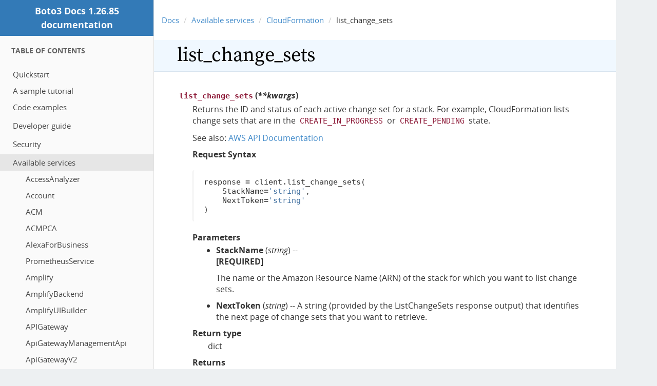

--- FILE ---
content_type: text/html
request_url: https://boto3.amazonaws.com/v1/documentation/api/1.26.85/reference/services/cloudformation/client/list_change_sets.html
body_size: 8272
content:
<!DOCTYPE html PUBLIC "-//W3C//DTD XHTML 1.0 Transitional//EN"
  "http://www.w3.org/TR/xhtml1/DTD/xhtml1-transitional.dtd">


<html xmlns="http://www.w3.org/1999/xhtml">
  <head>
    <meta http-equiv="Content-Type" content="text/html; charset=utf-8" />
    
  
  <!-- Licensed under the Apache 2.0 License -->
  <link rel="stylesheet" type="text/css" href="../../../../_static/fonts/open-sans/stylesheet.css" />
  <!-- Licensed under the SIL Open Font License -->
  <link rel="stylesheet" type="text/css" href="../../../../_static/fonts/source-serif-pro/source-serif-pro.css" />
  <link rel="stylesheet" type="text/css" href="../../../../_static/css/bootstrap.min.css" />
  <link rel="stylesheet" type="text/css" href="../../../../_static/css/bootstrap-theme.min.css" />
  <meta name="viewport" content="width=device-width, initial-scale=1.0">
  
    <title>list_change_sets &mdash; Boto3 Docs 1.26.85 documentation</title>
    
    <link rel="stylesheet" href="../../../../_static/guzzle.css" type="text/css" />
    <link rel="stylesheet" href="../../../../_static/pygments.css" type="text/css" />
    
    <script type="text/javascript">
      var DOCUMENTATION_OPTIONS = {
        URL_ROOT:    '../../../../',
        VERSION:     '1.26.85',
        COLLAPSE_INDEX: false,
        FILE_SUFFIX: '.html',
        HAS_SOURCE:  true
      };
    </script>
    <script type="text/javascript" src="../../../../_static/jquery.js"></script>
    <script type="text/javascript" src="../../../../_static/underscore.js"></script>
    <script type="text/javascript" src="../../../../_static/doctools.js"></script>
    <link rel="top" title="Boto3 Docs 1.26.85 documentation" href="../../../../index.html" />
    <link rel="up" title="CloudFormation" href="../../cloudformation.html" />
    <link rel="next" title="list_exports" href="list_exports.html" />
    <link rel="prev" title="import_stacks_to_stack_set" href="import_stacks_to_stack_set.html" />
  
   

  </head>
  <body role="document">
    <div class="related" role="navigation" aria-label="related navigation">
      <h3>Navigation</h3>
      <ul>
        <li class="right" style="margin-right: 10px">
          <a href="../../../../genindex.html" title="General Index"
             accesskey="I">index</a></li>
        <li class="right" >
          <a href="../../../../py-modindex.html" title="Python Module Index"
             >modules</a> |</li>
        <li class="right" >
          <a href="list_exports.html" title="list_exports"
             accesskey="N">next</a> |</li>
        <li class="right" >
          <a href="import_stacks_to_stack_set.html" title="import_stacks_to_stack_set"
             accesskey="P">previous</a> |</li>
        <li class="nav-item nav-item-0"><a href="../../../../index.html">Boto3 Docs 1.26.85 documentation</a> &raquo;</li>
          <li class="nav-item nav-item-1"><a href="../../index.html" >Available services</a> &raquo;</li>
          <li class="nav-item nav-item-2"><a href="../../cloudformation.html" accesskey="U">CloudFormation</a> &raquo;</li> 
      </ul>
    </div>
    <div class="container-wrapper">

      <div id="mobile-toggle">
        <a href="#"><span class="glyphicon glyphicon-align-justify" aria-hidden="true"></span></a>
      </div>
  <div id="left-column">
    <div class="sphinxsidebar"><a href="
    ../../../../index.html" class="text-logo">Boto3 Docs 1.26.85 documentation</a><div class="sidebar-block">
  <div class="sidebar-wrapper">
    <h2>Table Of Contents</h2>
  </div>
  <div class="sidebar-toc">
    
    
      <ul>
<li class="toctree-l1"><a class="reference internal" href="../../../../guide/quickstart.html">Quickstart</a></li>
<li class="toctree-l1"><a class="reference internal" href="../../../../guide/sqs.html">A sample tutorial</a></li>
<li class="toctree-l1"><a class="reference internal" href="../../../../guide/examples.html">Code examples</a></li>
</ul>
<ul>
<li class="toctree-l1"><a class="reference internal" href="../../../../guide/index.html">Developer guide</a></li>
</ul>
<ul>
<li class="toctree-l1"><a class="reference internal" href="../../../../guide/security.html">Security</a></li>
</ul>
<ul class="current">
<li class="toctree-l1 current"><a class="reference internal" href="../../index.html">Available services</a><ul class="current">
<li class="toctree-l2"><a class="reference internal" href="../../accessanalyzer.html">AccessAnalyzer</a></li>
<li class="toctree-l2"><a class="reference internal" href="../../account.html">Account</a></li>
<li class="toctree-l2"><a class="reference internal" href="../../acm.html">ACM</a></li>
<li class="toctree-l2"><a class="reference internal" href="../../acm-pca.html">ACMPCA</a></li>
<li class="toctree-l2"><a class="reference internal" href="../../alexaforbusiness.html">AlexaForBusiness</a></li>
<li class="toctree-l2"><a class="reference internal" href="../../amp.html">PrometheusService</a></li>
<li class="toctree-l2"><a class="reference internal" href="../../amplify.html">Amplify</a></li>
<li class="toctree-l2"><a class="reference internal" href="../../amplifybackend.html">AmplifyBackend</a></li>
<li class="toctree-l2"><a class="reference internal" href="../../amplifyuibuilder.html">AmplifyUIBuilder</a></li>
<li class="toctree-l2"><a class="reference internal" href="../../apigateway.html">APIGateway</a></li>
<li class="toctree-l2"><a class="reference internal" href="../../apigatewaymanagementapi.html">ApiGatewayManagementApi</a></li>
<li class="toctree-l2"><a class="reference internal" href="../../apigatewayv2.html">ApiGatewayV2</a></li>
<li class="toctree-l2"><a class="reference internal" href="../../appconfig.html">AppConfig</a></li>
<li class="toctree-l2"><a class="reference internal" href="../../appconfigdata.html">AppConfigData</a></li>
<li class="toctree-l2"><a class="reference internal" href="../../appflow.html">Appflow</a></li>
<li class="toctree-l2"><a class="reference internal" href="../../appintegrations.html">AppIntegrationsService</a></li>
<li class="toctree-l2"><a class="reference internal" href="../../application-autoscaling.html">ApplicationAutoScaling</a></li>
<li class="toctree-l2"><a class="reference internal" href="../../application-insights.html">ApplicationInsights</a></li>
<li class="toctree-l2"><a class="reference internal" href="../../applicationcostprofiler.html">ApplicationCostProfiler</a></li>
<li class="toctree-l2"><a class="reference internal" href="../../appmesh.html">AppMesh</a></li>
<li class="toctree-l2"><a class="reference internal" href="../../apprunner.html">AppRunner</a></li>
<li class="toctree-l2"><a class="reference internal" href="../../appstream.html">AppStream</a></li>
<li class="toctree-l2"><a class="reference internal" href="../../appsync.html">AppSync</a></li>
<li class="toctree-l2"><a class="reference internal" href="../../arc-zonal-shift.html">ARCZonalShift</a></li>
<li class="toctree-l2"><a class="reference internal" href="../../athena.html">Athena</a></li>
<li class="toctree-l2"><a class="reference internal" href="../../auditmanager.html">AuditManager</a></li>
<li class="toctree-l2"><a class="reference internal" href="../../autoscaling.html">AutoScaling</a></li>
<li class="toctree-l2"><a class="reference internal" href="../../autoscaling-plans.html">AutoScalingPlans</a></li>
<li class="toctree-l2"><a class="reference internal" href="../../backup.html">Backup</a></li>
<li class="toctree-l2"><a class="reference internal" href="../../backup-gateway.html">BackupGateway</a></li>
<li class="toctree-l2"><a class="reference internal" href="../../backupstorage.html">BackupStorage</a></li>
<li class="toctree-l2"><a class="reference internal" href="../../batch.html">Batch</a></li>
<li class="toctree-l2"><a class="reference internal" href="../../billingconductor.html">BillingConductor</a></li>
<li class="toctree-l2"><a class="reference internal" href="../../braket.html">Braket</a></li>
<li class="toctree-l2"><a class="reference internal" href="../../budgets.html">Budgets</a></li>
<li class="toctree-l2"><a class="reference internal" href="../../ce.html">CostExplorer</a></li>
<li class="toctree-l2"><a class="reference internal" href="../../chime.html">Chime</a></li>
<li class="toctree-l2"><a class="reference internal" href="../../chime-sdk-identity.html">ChimeSDKIdentity</a></li>
<li class="toctree-l2"><a class="reference internal" href="../../chime-sdk-media-pipelines.html">ChimeSDKMediaPipelines</a></li>
<li class="toctree-l2"><a class="reference internal" href="../../chime-sdk-meetings.html">ChimeSDKMeetings</a></li>
<li class="toctree-l2"><a class="reference internal" href="../../chime-sdk-messaging.html">ChimeSDKMessaging</a></li>
<li class="toctree-l2"><a class="reference internal" href="../../chime-sdk-voice.html">ChimeSDKVoice</a></li>
<li class="toctree-l2"><a class="reference internal" href="../../cleanrooms.html">CleanRoomsService</a></li>
<li class="toctree-l2"><a class="reference internal" href="../../cloud9.html">Cloud9</a></li>
<li class="toctree-l2"><a class="reference internal" href="../../cloudcontrol.html">CloudControlApi</a></li>
<li class="toctree-l2"><a class="reference internal" href="../../clouddirectory.html">CloudDirectory</a></li>
<li class="toctree-l2 current"><a class="reference internal" href="../../cloudformation.html">CloudFormation</a><ul class="current">
<li class="toctree-l3 current"><a class="reference internal" href="../../cloudformation.html#client">Client</a></li>
<li class="toctree-l3"><a class="reference internal" href="../../cloudformation.html#paginators">Paginators</a></li>
<li class="toctree-l3"><a class="reference internal" href="../../cloudformation.html#waiters">Waiters</a></li>
<li class="toctree-l3"><a class="reference internal" href="../../cloudformation.html#resources">Resources</a></li>
</ul>
</li>
<li class="toctree-l2"><a class="reference internal" href="../../cloudfront.html">CloudFront</a></li>
<li class="toctree-l2"><a class="reference internal" href="../../cloudhsm.html">CloudHSM</a></li>
<li class="toctree-l2"><a class="reference internal" href="../../cloudhsmv2.html">CloudHSMV2</a></li>
<li class="toctree-l2"><a class="reference internal" href="../../cloudsearch.html">CloudSearch</a></li>
<li class="toctree-l2"><a class="reference internal" href="../../cloudsearchdomain.html">CloudSearchDomain</a></li>
<li class="toctree-l2"><a class="reference internal" href="../../cloudtrail.html">CloudTrail</a></li>
<li class="toctree-l2"><a class="reference internal" href="../../cloudtrail-data.html">CloudTrailDataService</a></li>
<li class="toctree-l2"><a class="reference internal" href="../../cloudwatch.html">CloudWatch</a></li>
<li class="toctree-l2"><a class="reference internal" href="../../codeartifact.html">CodeArtifact</a></li>
<li class="toctree-l2"><a class="reference internal" href="../../codebuild.html">CodeBuild</a></li>
<li class="toctree-l2"><a class="reference internal" href="../../codecatalyst.html">CodeCatalyst</a></li>
<li class="toctree-l2"><a class="reference internal" href="../../codecommit.html">CodeCommit</a></li>
<li class="toctree-l2"><a class="reference internal" href="../../codedeploy.html">CodeDeploy</a></li>
<li class="toctree-l2"><a class="reference internal" href="../../codeguru-reviewer.html">CodeGuruReviewer</a></li>
<li class="toctree-l2"><a class="reference internal" href="../../codeguruprofiler.html">CodeGuruProfiler</a></li>
<li class="toctree-l2"><a class="reference internal" href="../../codepipeline.html">CodePipeline</a></li>
<li class="toctree-l2"><a class="reference internal" href="../../codestar.html">CodeStar</a></li>
<li class="toctree-l2"><a class="reference internal" href="../../codestar-connections.html">CodeStarconnections</a></li>
<li class="toctree-l2"><a class="reference internal" href="../../codestar-notifications.html">CodeStarNotifications</a></li>
<li class="toctree-l2"><a class="reference internal" href="../../cognito-identity.html">CognitoIdentity</a></li>
<li class="toctree-l2"><a class="reference internal" href="../../cognito-idp.html">CognitoIdentityProvider</a></li>
<li class="toctree-l2"><a class="reference internal" href="../../cognito-sync.html">CognitoSync</a></li>
<li class="toctree-l2"><a class="reference internal" href="../../comprehend.html">Comprehend</a></li>
<li class="toctree-l2"><a class="reference internal" href="../../comprehendmedical.html">ComprehendMedical</a></li>
<li class="toctree-l2"><a class="reference internal" href="../../compute-optimizer.html">ComputeOptimizer</a></li>
<li class="toctree-l2"><a class="reference internal" href="../../config.html">ConfigService</a></li>
<li class="toctree-l2"><a class="reference internal" href="../../connect.html">Connect</a></li>
<li class="toctree-l2"><a class="reference internal" href="../../connect-contact-lens.html">ConnectContactLens</a></li>
<li class="toctree-l2"><a class="reference internal" href="../../connectcampaigns.html">ConnectCampaignService</a></li>
<li class="toctree-l2"><a class="reference internal" href="../../connectcases.html">ConnectCases</a></li>
<li class="toctree-l2"><a class="reference internal" href="../../connectparticipant.html">ConnectParticipant</a></li>
<li class="toctree-l2"><a class="reference internal" href="../../controltower.html">ControlTower</a></li>
<li class="toctree-l2"><a class="reference internal" href="../../cur.html">CostandUsageReportService</a></li>
<li class="toctree-l2"><a class="reference internal" href="../../customer-profiles.html">CustomerProfiles</a></li>
<li class="toctree-l2"><a class="reference internal" href="../../databrew.html">GlueDataBrew</a></li>
<li class="toctree-l2"><a class="reference internal" href="../../dataexchange.html">DataExchange</a></li>
<li class="toctree-l2"><a class="reference internal" href="../../datapipeline.html">DataPipeline</a></li>
<li class="toctree-l2"><a class="reference internal" href="../../datasync.html">DataSync</a></li>
<li class="toctree-l2"><a class="reference internal" href="../../dax.html">DAX</a></li>
<li class="toctree-l2"><a class="reference internal" href="../../detective.html">Detective</a></li>
<li class="toctree-l2"><a class="reference internal" href="../../devicefarm.html">DeviceFarm</a></li>
<li class="toctree-l2"><a class="reference internal" href="../../devops-guru.html">DevOpsGuru</a></li>
<li class="toctree-l2"><a class="reference internal" href="../../directconnect.html">DirectConnect</a></li>
<li class="toctree-l2"><a class="reference internal" href="../../discovery.html">ApplicationDiscoveryService</a></li>
<li class="toctree-l2"><a class="reference internal" href="../../dlm.html">DLM</a></li>
<li class="toctree-l2"><a class="reference internal" href="../../dms.html">DatabaseMigrationService</a></li>
<li class="toctree-l2"><a class="reference internal" href="../../docdb.html">DocDB</a></li>
<li class="toctree-l2"><a class="reference internal" href="../../docdb-elastic.html">DocDBElastic</a></li>
<li class="toctree-l2"><a class="reference internal" href="../../drs.html">drs</a></li>
<li class="toctree-l2"><a class="reference internal" href="../../ds.html">DirectoryService</a></li>
<li class="toctree-l2"><a class="reference internal" href="../../dynamodb.html">DynamoDB</a></li>
<li class="toctree-l2"><a class="reference internal" href="../../dynamodbstreams.html">DynamoDBStreams</a></li>
<li class="toctree-l2"><a class="reference internal" href="../../ebs.html">EBS</a></li>
<li class="toctree-l2"><a class="reference internal" href="../../ec2.html">EC2</a></li>
<li class="toctree-l2"><a class="reference internal" href="../../ec2-instance-connect.html">EC2InstanceConnect</a></li>
<li class="toctree-l2"><a class="reference internal" href="../../ecr.html">ECR</a></li>
<li class="toctree-l2"><a class="reference internal" href="../../ecr-public.html">ECRPublic</a></li>
<li class="toctree-l2"><a class="reference internal" href="../../ecs.html">ECS</a></li>
<li class="toctree-l2"><a class="reference internal" href="../../efs.html">EFS</a></li>
<li class="toctree-l2"><a class="reference internal" href="../../eks.html">EKS</a></li>
<li class="toctree-l2"><a class="reference internal" href="../../elastic-inference.html">ElasticInference</a></li>
<li class="toctree-l2"><a class="reference internal" href="../../elasticache.html">ElastiCache</a></li>
<li class="toctree-l2"><a class="reference internal" href="../../elasticbeanstalk.html">ElasticBeanstalk</a></li>
<li class="toctree-l2"><a class="reference internal" href="../../elastictranscoder.html">ElasticTranscoder</a></li>
<li class="toctree-l2"><a class="reference internal" href="../../elb.html">ElasticLoadBalancing</a></li>
<li class="toctree-l2"><a class="reference internal" href="../../elbv2.html">ElasticLoadBalancingv2</a></li>
<li class="toctree-l2"><a class="reference internal" href="../../emr.html">EMR</a></li>
<li class="toctree-l2"><a class="reference internal" href="../../emr-containers.html">EMRContainers</a></li>
<li class="toctree-l2"><a class="reference internal" href="../../emr-serverless.html">EMRServerless</a></li>
<li class="toctree-l2"><a class="reference internal" href="../../es.html">ElasticsearchService</a></li>
<li class="toctree-l2"><a class="reference internal" href="../../events.html">EventBridge</a></li>
<li class="toctree-l2"><a class="reference internal" href="../../evidently.html">CloudWatchEvidently</a></li>
<li class="toctree-l2"><a class="reference internal" href="../../finspace.html">finspace</a></li>
<li class="toctree-l2"><a class="reference internal" href="../../finspace-data.html">FinSpaceData</a></li>
<li class="toctree-l2"><a class="reference internal" href="../../firehose.html">Firehose</a></li>
<li class="toctree-l2"><a class="reference internal" href="../../fis.html">FIS</a></li>
<li class="toctree-l2"><a class="reference internal" href="../../fms.html">FMS</a></li>
<li class="toctree-l2"><a class="reference internal" href="../../forecast.html">ForecastService</a></li>
<li class="toctree-l2"><a class="reference internal" href="../../forecastquery.html">ForecastQueryService</a></li>
<li class="toctree-l2"><a class="reference internal" href="../../frauddetector.html">FraudDetector</a></li>
<li class="toctree-l2"><a class="reference internal" href="../../fsx.html">FSx</a></li>
<li class="toctree-l2"><a class="reference internal" href="../../gamelift.html">GameLift</a></li>
<li class="toctree-l2"><a class="reference internal" href="../../gamesparks.html">GameSparks</a></li>
<li class="toctree-l2"><a class="reference internal" href="../../glacier.html">Glacier</a></li>
<li class="toctree-l2"><a class="reference internal" href="../../globalaccelerator.html">GlobalAccelerator</a></li>
<li class="toctree-l2"><a class="reference internal" href="../../glue.html">Glue</a></li>
<li class="toctree-l2"><a class="reference internal" href="../../grafana.html">ManagedGrafana</a></li>
<li class="toctree-l2"><a class="reference internal" href="../../greengrass.html">Greengrass</a></li>
<li class="toctree-l2"><a class="reference internal" href="../../greengrassv2.html">GreengrassV2</a></li>
<li class="toctree-l2"><a class="reference internal" href="../../groundstation.html">GroundStation</a></li>
<li class="toctree-l2"><a class="reference internal" href="../../guardduty.html">GuardDuty</a></li>
<li class="toctree-l2"><a class="reference internal" href="../../health.html">Health</a></li>
<li class="toctree-l2"><a class="reference internal" href="../../healthlake.html">HealthLake</a></li>
<li class="toctree-l2"><a class="reference internal" href="../../honeycode.html">Honeycode</a></li>
<li class="toctree-l2"><a class="reference internal" href="../../iam.html">IAM</a></li>
<li class="toctree-l2"><a class="reference internal" href="../../identitystore.html">IdentityStore</a></li>
<li class="toctree-l2"><a class="reference internal" href="../../imagebuilder.html">imagebuilder</a></li>
<li class="toctree-l2"><a class="reference internal" href="../../importexport.html">ImportExport</a></li>
<li class="toctree-l2"><a class="reference internal" href="../../inspector.html">Inspector</a></li>
<li class="toctree-l2"><a class="reference internal" href="../../inspector2.html">Inspector2</a></li>
<li class="toctree-l2"><a class="reference internal" href="../../internetmonitor.html">CloudWatchInternetMonitor</a></li>
<li class="toctree-l2"><a class="reference internal" href="../../iot.html">IoT</a></li>
<li class="toctree-l2"><a class="reference internal" href="../../iot-data.html">IoTDataPlane</a></li>
<li class="toctree-l2"><a class="reference internal" href="../../iot-jobs-data.html">IoTJobsDataPlane</a></li>
<li class="toctree-l2"><a class="reference internal" href="../../iot-roborunner.html">IoTRoboRunner</a></li>
<li class="toctree-l2"><a class="reference internal" href="../../iot1click-devices.html">IoT1ClickDevicesService</a></li>
<li class="toctree-l2"><a class="reference internal" href="../../iot1click-projects.html">IoT1ClickProjects</a></li>
<li class="toctree-l2"><a class="reference internal" href="../../iotanalytics.html">IoTAnalytics</a></li>
<li class="toctree-l2"><a class="reference internal" href="../../iotdeviceadvisor.html">IoTDeviceAdvisor</a></li>
<li class="toctree-l2"><a class="reference internal" href="../../iotevents.html">IoTEvents</a></li>
<li class="toctree-l2"><a class="reference internal" href="../../iotevents-data.html">IoTEventsData</a></li>
<li class="toctree-l2"><a class="reference internal" href="../../iotfleethub.html">IoTFleetHub</a></li>
<li class="toctree-l2"><a class="reference internal" href="../../iotfleetwise.html">IoTFleetWise</a></li>
<li class="toctree-l2"><a class="reference internal" href="../../iotsecuretunneling.html">IoTSecureTunneling</a></li>
<li class="toctree-l2"><a class="reference internal" href="../../iotsitewise.html">IoTSiteWise</a></li>
<li class="toctree-l2"><a class="reference internal" href="../../iotthingsgraph.html">IoTThingsGraph</a></li>
<li class="toctree-l2"><a class="reference internal" href="../../iottwinmaker.html">IoTTwinMaker</a></li>
<li class="toctree-l2"><a class="reference internal" href="../../iotwireless.html">IoTWireless</a></li>
<li class="toctree-l2"><a class="reference internal" href="../../ivs.html">IVS</a></li>
<li class="toctree-l2"><a class="reference internal" href="../../ivschat.html">ivschat</a></li>
<li class="toctree-l2"><a class="reference internal" href="../../kafka.html">Kafka</a></li>
<li class="toctree-l2"><a class="reference internal" href="../../kafkaconnect.html">KafkaConnect</a></li>
<li class="toctree-l2"><a class="reference internal" href="../../kendra.html">kendra</a></li>
<li class="toctree-l2"><a class="reference internal" href="../../kendra-ranking.html">KendraRanking</a></li>
<li class="toctree-l2"><a class="reference internal" href="../../keyspaces.html">Keyspaces</a></li>
<li class="toctree-l2"><a class="reference internal" href="../../kinesis.html">Kinesis</a></li>
<li class="toctree-l2"><a class="reference internal" href="../../kinesis-video-archived-media.html">KinesisVideoArchivedMedia</a></li>
<li class="toctree-l2"><a class="reference internal" href="../../kinesis-video-media.html">KinesisVideoMedia</a></li>
<li class="toctree-l2"><a class="reference internal" href="../../kinesis-video-signaling.html">KinesisVideoSignalingChannels</a></li>
<li class="toctree-l2"><a class="reference internal" href="../../kinesis-video-webrtc-storage.html">KinesisVideoWebRTCStorage</a></li>
<li class="toctree-l2"><a class="reference internal" href="../../kinesisanalytics.html">KinesisAnalytics</a></li>
<li class="toctree-l2"><a class="reference internal" href="../../kinesisanalyticsv2.html">KinesisAnalyticsV2</a></li>
<li class="toctree-l2"><a class="reference internal" href="../../kinesisvideo.html">KinesisVideo</a></li>
<li class="toctree-l2"><a class="reference internal" href="../../kms.html">KMS</a></li>
<li class="toctree-l2"><a class="reference internal" href="../../lakeformation.html">LakeFormation</a></li>
<li class="toctree-l2"><a class="reference internal" href="../../lambda.html">Lambda</a></li>
<li class="toctree-l2"><a class="reference internal" href="../../lex-models.html">LexModelBuildingService</a></li>
<li class="toctree-l2"><a class="reference internal" href="../../lex-runtime.html">LexRuntimeService</a></li>
<li class="toctree-l2"><a class="reference internal" href="../../lexv2-models.html">LexModelsV2</a></li>
<li class="toctree-l2"><a class="reference internal" href="../../lexv2-runtime.html">LexRuntimeV2</a></li>
<li class="toctree-l2"><a class="reference internal" href="../../license-manager.html">LicenseManager</a></li>
<li class="toctree-l2"><a class="reference internal" href="../../license-manager-linux-subscriptions.html">LicenseManagerLinuxSubscriptions</a></li>
<li class="toctree-l2"><a class="reference internal" href="../../license-manager-user-subscriptions.html">LicenseManagerUserSubscriptions</a></li>
<li class="toctree-l2"><a class="reference internal" href="../../lightsail.html">Lightsail</a></li>
<li class="toctree-l2"><a class="reference internal" href="../../location.html">LocationService</a></li>
<li class="toctree-l2"><a class="reference internal" href="../../logs.html">CloudWatchLogs</a></li>
<li class="toctree-l2"><a class="reference internal" href="../../lookoutequipment.html">LookoutEquipment</a></li>
<li class="toctree-l2"><a class="reference internal" href="../../lookoutmetrics.html">LookoutMetrics</a></li>
<li class="toctree-l2"><a class="reference internal" href="../../lookoutvision.html">LookoutforVision</a></li>
<li class="toctree-l2"><a class="reference internal" href="../../m2.html">MainframeModernization</a></li>
<li class="toctree-l2"><a class="reference internal" href="../../machinelearning.html">MachineLearning</a></li>
<li class="toctree-l2"><a class="reference internal" href="../../macie.html">Macie</a></li>
<li class="toctree-l2"><a class="reference internal" href="../../macie2.html">Macie2</a></li>
<li class="toctree-l2"><a class="reference internal" href="../../managedblockchain.html">ManagedBlockchain</a></li>
<li class="toctree-l2"><a class="reference internal" href="../../marketplace-catalog.html">MarketplaceCatalog</a></li>
<li class="toctree-l2"><a class="reference internal" href="../../marketplace-entitlement.html">MarketplaceEntitlementService</a></li>
<li class="toctree-l2"><a class="reference internal" href="../../marketplacecommerceanalytics.html">MarketplaceCommerceAnalytics</a></li>
<li class="toctree-l2"><a class="reference internal" href="../../mediaconnect.html">MediaConnect</a></li>
<li class="toctree-l2"><a class="reference internal" href="../../mediaconvert.html">MediaConvert</a></li>
<li class="toctree-l2"><a class="reference internal" href="../../medialive.html">MediaLive</a></li>
<li class="toctree-l2"><a class="reference internal" href="../../mediapackage.html">MediaPackage</a></li>
<li class="toctree-l2"><a class="reference internal" href="../../mediapackage-vod.html">MediaPackageVod</a></li>
<li class="toctree-l2"><a class="reference internal" href="../../mediastore.html">MediaStore</a></li>
<li class="toctree-l2"><a class="reference internal" href="../../mediastore-data.html">MediaStoreData</a></li>
<li class="toctree-l2"><a class="reference internal" href="../../mediatailor.html">MediaTailor</a></li>
<li class="toctree-l2"><a class="reference internal" href="../../memorydb.html">MemoryDB</a></li>
<li class="toctree-l2"><a class="reference internal" href="../../meteringmarketplace.html">MarketplaceMetering</a></li>
<li class="toctree-l2"><a class="reference internal" href="../../mgh.html">MigrationHub</a></li>
<li class="toctree-l2"><a class="reference internal" href="../../mgn.html">mgn</a></li>
<li class="toctree-l2"><a class="reference internal" href="../../migration-hub-refactor-spaces.html">MigrationHubRefactorSpaces</a></li>
<li class="toctree-l2"><a class="reference internal" href="../../migrationhub-config.html">MigrationHubConfig</a></li>
<li class="toctree-l2"><a class="reference internal" href="../../migrationhuborchestrator.html">MigrationHubOrchestrator</a></li>
<li class="toctree-l2"><a class="reference internal" href="../../migrationhubstrategy.html">MigrationHubStrategyRecommendations</a></li>
<li class="toctree-l2"><a class="reference internal" href="../../mobile.html">Mobile</a></li>
<li class="toctree-l2"><a class="reference internal" href="../../mq.html">MQ</a></li>
<li class="toctree-l2"><a class="reference internal" href="../../mturk.html">MTurk</a></li>
<li class="toctree-l2"><a class="reference internal" href="../../mwaa.html">MWAA</a></li>
<li class="toctree-l2"><a class="reference internal" href="../../neptune.html">Neptune</a></li>
<li class="toctree-l2"><a class="reference internal" href="../../network-firewall.html">NetworkFirewall</a></li>
<li class="toctree-l2"><a class="reference internal" href="../../networkmanager.html">NetworkManager</a></li>
<li class="toctree-l2"><a class="reference internal" href="../../nimble.html">NimbleStudio</a></li>
<li class="toctree-l2"><a class="reference internal" href="../../oam.html">CloudWatchObservabilityAccessManager</a></li>
<li class="toctree-l2"><a class="reference internal" href="../../omics.html">Omics</a></li>
<li class="toctree-l2"><a class="reference internal" href="../../opensearch.html">OpenSearchService</a></li>
<li class="toctree-l2"><a class="reference internal" href="../../opensearchserverless.html">OpenSearchServiceServerless</a></li>
<li class="toctree-l2"><a class="reference internal" href="../../opsworks.html">OpsWorks</a></li>
<li class="toctree-l2"><a class="reference internal" href="../../opsworkscm.html">OpsWorksCM</a></li>
<li class="toctree-l2"><a class="reference internal" href="../../organizations.html">Organizations</a></li>
<li class="toctree-l2"><a class="reference internal" href="../../outposts.html">Outposts</a></li>
<li class="toctree-l2"><a class="reference internal" href="../../panorama.html">Panorama</a></li>
<li class="toctree-l2"><a class="reference internal" href="../../personalize.html">Personalize</a></li>
<li class="toctree-l2"><a class="reference internal" href="../../personalize-events.html">PersonalizeEvents</a></li>
<li class="toctree-l2"><a class="reference internal" href="../../personalize-runtime.html">PersonalizeRuntime</a></li>
<li class="toctree-l2"><a class="reference internal" href="../../pi.html">PI</a></li>
<li class="toctree-l2"><a class="reference internal" href="../../pinpoint.html">Pinpoint</a></li>
<li class="toctree-l2"><a class="reference internal" href="../../pinpoint-email.html">PinpointEmail</a></li>
<li class="toctree-l2"><a class="reference internal" href="../../pinpoint-sms-voice.html">PinpointSMSVoice</a></li>
<li class="toctree-l2"><a class="reference internal" href="../../pinpoint-sms-voice-v2.html">PinpointSMSVoiceV2</a></li>
<li class="toctree-l2"><a class="reference internal" href="../../pipes.html">EventBridgePipes</a></li>
<li class="toctree-l2"><a class="reference internal" href="../../polly.html">Polly</a></li>
<li class="toctree-l2"><a class="reference internal" href="../../pricing.html">Pricing</a></li>
<li class="toctree-l2"><a class="reference internal" href="../../privatenetworks.html">Private5G</a></li>
<li class="toctree-l2"><a class="reference internal" href="../../proton.html">Proton</a></li>
<li class="toctree-l2"><a class="reference internal" href="../../qldb.html">QLDB</a></li>
<li class="toctree-l2"><a class="reference internal" href="../../qldb-session.html">QLDBSession</a></li>
<li class="toctree-l2"><a class="reference internal" href="../../quicksight.html">QuickSight</a></li>
<li class="toctree-l2"><a class="reference internal" href="../../ram.html">RAM</a></li>
<li class="toctree-l2"><a class="reference internal" href="../../rbin.html">RecycleBin</a></li>
<li class="toctree-l2"><a class="reference internal" href="../../rds.html">RDS</a></li>
<li class="toctree-l2"><a class="reference internal" href="../../rds-data.html">RDSDataService</a></li>
<li class="toctree-l2"><a class="reference internal" href="../../redshift.html">Redshift</a></li>
<li class="toctree-l2"><a class="reference internal" href="../../redshift-data.html">RedshiftDataAPIService</a></li>
<li class="toctree-l2"><a class="reference internal" href="../../redshift-serverless.html">RedshiftServerless</a></li>
<li class="toctree-l2"><a class="reference internal" href="../../rekognition.html">Rekognition</a></li>
<li class="toctree-l2"><a class="reference internal" href="../../resiliencehub.html">ResilienceHub</a></li>
<li class="toctree-l2"><a class="reference internal" href="../../resource-explorer-2.html">ResourceExplorer</a></li>
<li class="toctree-l2"><a class="reference internal" href="../../resource-groups.html">ResourceGroups</a></li>
<li class="toctree-l2"><a class="reference internal" href="../../resourcegroupstaggingapi.html">ResourceGroupsTaggingAPI</a></li>
<li class="toctree-l2"><a class="reference internal" href="../../robomaker.html">RoboMaker</a></li>
<li class="toctree-l2"><a class="reference internal" href="../../rolesanywhere.html">IAMRolesAnywhere</a></li>
<li class="toctree-l2"><a class="reference internal" href="../../route53.html">Route53</a></li>
<li class="toctree-l2"><a class="reference internal" href="../../route53-recovery-cluster.html">Route53RecoveryCluster</a></li>
<li class="toctree-l2"><a class="reference internal" href="../../route53-recovery-control-config.html">Route53RecoveryControlConfig</a></li>
<li class="toctree-l2"><a class="reference internal" href="../../route53-recovery-readiness.html">Route53RecoveryReadiness</a></li>
<li class="toctree-l2"><a class="reference internal" href="../../route53domains.html">Route53Domains</a></li>
<li class="toctree-l2"><a class="reference internal" href="../../route53resolver.html">Route53Resolver</a></li>
<li class="toctree-l2"><a class="reference internal" href="../../rum.html">CloudWatchRUM</a></li>
<li class="toctree-l2"><a class="reference internal" href="../../s3.html">S3</a></li>
<li class="toctree-l2"><a class="reference internal" href="../../s3control.html">S3Control</a></li>
<li class="toctree-l2"><a class="reference internal" href="../../s3outposts.html">S3Outposts</a></li>
<li class="toctree-l2"><a class="reference internal" href="../../sagemaker.html">SageMaker</a></li>
<li class="toctree-l2"><a class="reference internal" href="../../sagemaker-a2i-runtime.html">AugmentedAIRuntime</a></li>
<li class="toctree-l2"><a class="reference internal" href="../../sagemaker-edge.html">SagemakerEdgeManager</a></li>
<li class="toctree-l2"><a class="reference internal" href="../../sagemaker-featurestore-runtime.html">SageMakerFeatureStoreRuntime</a></li>
<li class="toctree-l2"><a class="reference internal" href="../../sagemaker-geospatial.html">SageMakergeospatialcapabilities</a></li>
<li class="toctree-l2"><a class="reference internal" href="../../sagemaker-metrics.html">SageMakerMetrics</a></li>
<li class="toctree-l2"><a class="reference internal" href="../../sagemaker-runtime.html">SageMakerRuntime</a></li>
<li class="toctree-l2"><a class="reference internal" href="../../savingsplans.html">SavingsPlans</a></li>
<li class="toctree-l2"><a class="reference internal" href="../../scheduler.html">EventBridgeScheduler</a></li>
<li class="toctree-l2"><a class="reference internal" href="../../schemas.html">Schemas</a></li>
<li class="toctree-l2"><a class="reference internal" href="../../sdb.html">SimpleDB</a></li>
<li class="toctree-l2"><a class="reference internal" href="../../secretsmanager.html">SecretsManager</a></li>
<li class="toctree-l2"><a class="reference internal" href="../../securityhub.html">SecurityHub</a></li>
<li class="toctree-l2"><a class="reference internal" href="../../securitylake.html">SecurityLake</a></li>
<li class="toctree-l2"><a class="reference internal" href="../../serverlessrepo.html">ServerlessApplicationRepository</a></li>
<li class="toctree-l2"><a class="reference internal" href="../../service-quotas.html">ServiceQuotas</a></li>
<li class="toctree-l2"><a class="reference internal" href="../../servicecatalog.html">ServiceCatalog</a></li>
<li class="toctree-l2"><a class="reference internal" href="../../servicecatalog-appregistry.html">AppRegistry</a></li>
<li class="toctree-l2"><a class="reference internal" href="../../servicediscovery.html">ServiceDiscovery</a></li>
<li class="toctree-l2"><a class="reference internal" href="../../ses.html">SES</a></li>
<li class="toctree-l2"><a class="reference internal" href="../../sesv2.html">SESV2</a></li>
<li class="toctree-l2"><a class="reference internal" href="../../shield.html">Shield</a></li>
<li class="toctree-l2"><a class="reference internal" href="../../signer.html">signer</a></li>
<li class="toctree-l2"><a class="reference internal" href="../../simspaceweaver.html">SimSpaceWeaver</a></li>
<li class="toctree-l2"><a class="reference internal" href="../../sms.html">SMS</a></li>
<li class="toctree-l2"><a class="reference internal" href="../../sms-voice.html">PinpointSMSVoice</a></li>
<li class="toctree-l2"><a class="reference internal" href="../../snow-device-management.html">SnowDeviceManagement</a></li>
<li class="toctree-l2"><a class="reference internal" href="../../snowball.html">Snowball</a></li>
<li class="toctree-l2"><a class="reference internal" href="../../sns.html">SNS</a></li>
<li class="toctree-l2"><a class="reference internal" href="../../sqs.html">SQS</a></li>
<li class="toctree-l2"><a class="reference internal" href="../../ssm.html">SSM</a></li>
<li class="toctree-l2"><a class="reference internal" href="../../ssm-contacts.html">SSMContacts</a></li>
<li class="toctree-l2"><a class="reference internal" href="../../ssm-incidents.html">SSMIncidents</a></li>
<li class="toctree-l2"><a class="reference internal" href="../../ssm-sap.html">SsmSap</a></li>
<li class="toctree-l2"><a class="reference internal" href="../../sso.html">SSO</a></li>
<li class="toctree-l2"><a class="reference internal" href="../../sso-admin.html">SSOAdmin</a></li>
<li class="toctree-l2"><a class="reference internal" href="../../sso-oidc.html">SSOOIDC</a></li>
<li class="toctree-l2"><a class="reference internal" href="../../stepfunctions.html">SFN</a></li>
<li class="toctree-l2"><a class="reference internal" href="../../storagegateway.html">StorageGateway</a></li>
<li class="toctree-l2"><a class="reference internal" href="../../sts.html">STS</a></li>
<li class="toctree-l2"><a class="reference internal" href="../../support.html">Support</a></li>
<li class="toctree-l2"><a class="reference internal" href="../../support-app.html">SupportApp</a></li>
<li class="toctree-l2"><a class="reference internal" href="../../swf.html">SWF</a></li>
<li class="toctree-l2"><a class="reference internal" href="../../synthetics.html">Synthetics</a></li>
<li class="toctree-l2"><a class="reference internal" href="../../textract.html">Textract</a></li>
<li class="toctree-l2"><a class="reference internal" href="../../timestream-query.html">TimestreamQuery</a></li>
<li class="toctree-l2"><a class="reference internal" href="../../timestream-write.html">TimestreamWrite</a></li>
<li class="toctree-l2"><a class="reference internal" href="../../tnb.html">TelcoNetworkBuilder</a></li>
<li class="toctree-l2"><a class="reference internal" href="../../transcribe.html">TranscribeService</a></li>
<li class="toctree-l2"><a class="reference internal" href="../../transfer.html">Transfer</a></li>
<li class="toctree-l2"><a class="reference internal" href="../../translate.html">Translate</a></li>
<li class="toctree-l2"><a class="reference internal" href="../../voice-id.html">VoiceID</a></li>
<li class="toctree-l2"><a class="reference internal" href="../../waf.html">WAF</a></li>
<li class="toctree-l2"><a class="reference internal" href="../../waf-regional.html">WAFRegional</a></li>
<li class="toctree-l2"><a class="reference internal" href="../../wafv2.html">WAFV2</a></li>
<li class="toctree-l2"><a class="reference internal" href="../../wellarchitected.html">WellArchitected</a></li>
<li class="toctree-l2"><a class="reference internal" href="../../wisdom.html">ConnectWisdomService</a></li>
<li class="toctree-l2"><a class="reference internal" href="../../workdocs.html">WorkDocs</a></li>
<li class="toctree-l2"><a class="reference internal" href="../../worklink.html">WorkLink</a></li>
<li class="toctree-l2"><a class="reference internal" href="../../workmail.html">WorkMail</a></li>
<li class="toctree-l2"><a class="reference internal" href="../../workmailmessageflow.html">WorkMailMessageFlow</a></li>
<li class="toctree-l2"><a class="reference internal" href="../../workspaces.html">WorkSpaces</a></li>
<li class="toctree-l2"><a class="reference internal" href="../../workspaces-web.html">WorkSpacesWeb</a></li>
<li class="toctree-l2"><a class="reference internal" href="../../xray.html">XRay</a></li>
</ul>
</li>
</ul>
<ul>
<li class="toctree-l1"><a class="reference internal" href="../../../core/index.html">Core references</a></li>
</ul>
<ul>
<li class="toctree-l1"><a class="reference internal" href="../../../customizations/index.html">Customization references</a></li>
</ul>

    
  </div>
</div>
<div class="sidebar-block">
  <div class="sidebar-wrapper">
    <div id="main-search">
      <form class="form-inline" action="../../../../search.html" method="GET" role="form">
        <div class="input-group">
          <input name="q" type="text" class="form-control" placeholder="Search...">
        </div>
        <input type="hidden" name="check_keywords" value="yes" />
        <input type="hidden" name="area" value="default" />
      </form>
    </div>
  </div>
</div>
      
    </div>
  </div>
        <div id="right-column">
          

          <div role="navigation" aria-label="breadcrumbs navigation">
            <ol class="breadcrumb">
              <li><a href="../../../../index.html">Docs</a></li>
              
                <li><a href="../../index.html">Available services</a></li>
              
                <li><a href="../../cloudformation.html">CloudFormation</a></li>
              
              <li>list_change_sets</li>
            </ol>
          </div>
          
<!--REGION_DISCLAIMER_DO_NOT_REMOVE-->
          <div class="document clearer body">
            
  <div class="section" id="list-change-sets">
<h1>list_change_sets<a class="headerlink" href="#list-change-sets" title="Permalink to this headline">¶</a></h1>
<dl class="method">
<dt id="list_change_sets">
<code class="descname">list_change_sets</code><span class="sig-paren">(</span><em>**kwargs</em><span class="sig-paren">)</span><a class="headerlink" href="#list_change_sets" title="Permalink to this definition">¶</a></dt>
<dd><p>Returns the ID and status of each active change set for a stack. For example, CloudFormation lists change sets that are in the <code class="docutils literal"><span class="pre">CREATE_IN_PROGRESS</span></code> or <code class="docutils literal"><span class="pre">CREATE_PENDING</span></code> state.</p>
<p>See also: <a class="reference external" href="https://docs.aws.amazon.com/goto/WebAPI/cloudformation-2010-05-15/ListChangeSets">AWS API Documentation</a></p>
<p><strong>Request Syntax</strong></p>
<div class="highlight-python"><div class="highlight"><pre><span></span><span class="n">response</span> <span class="o">=</span> <span class="n">client</span><span class="o">.</span><span class="n">list_change_sets</span><span class="p">(</span>
    <span class="n">StackName</span><span class="o">=</span><span class="s1">&#39;string&#39;</span><span class="p">,</span>
    <span class="n">NextToken</span><span class="o">=</span><span class="s1">&#39;string&#39;</span>
<span class="p">)</span>
</pre></div>
</div>
<dl class="docutils field-list" frame="void" rules="none">
<dt class="field-name">Parameters</dt><dd class="field-body"><ul class="first simple">
<li><strong>StackName</strong> (<em>string</em>) -- <p><strong>[REQUIRED]</strong></p>
<p>The name or the Amazon Resource Name (ARN) of the stack for which you want to list change sets.</p>
</li>
<li><strong>NextToken</strong> (<em>string</em>) -- A string (provided by the  ListChangeSets response output) that identifies the next page of change sets that you want to retrieve.</li>
</ul>
</dd>
<dt class="field-name">Return type</dt><dd class="field-body"><p class="first">dict</p>
</dd>
<dt class="field-name">Returns</dt><dd class="field-body"><p class="first last"><p><strong>Response Syntax</strong></p>
<div class="highlight-python"><div class="highlight"><pre><span></span><span class="p">{</span>
    <span class="s1">&#39;Summaries&#39;</span><span class="p">:</span> <span class="p">[</span>
        <span class="p">{</span>
            <span class="s1">&#39;StackId&#39;</span><span class="p">:</span> <span class="s1">&#39;string&#39;</span><span class="p">,</span>
            <span class="s1">&#39;StackName&#39;</span><span class="p">:</span> <span class="s1">&#39;string&#39;</span><span class="p">,</span>
            <span class="s1">&#39;ChangeSetId&#39;</span><span class="p">:</span> <span class="s1">&#39;string&#39;</span><span class="p">,</span>
            <span class="s1">&#39;ChangeSetName&#39;</span><span class="p">:</span> <span class="s1">&#39;string&#39;</span><span class="p">,</span>
            <span class="s1">&#39;ExecutionStatus&#39;</span><span class="p">:</span> <span class="s1">&#39;UNAVAILABLE&#39;</span><span class="o">|</span><span class="s1">&#39;AVAILABLE&#39;</span><span class="o">|</span><span class="s1">&#39;EXECUTE_IN_PROGRESS&#39;</span><span class="o">|</span><span class="s1">&#39;EXECUTE_COMPLETE&#39;</span><span class="o">|</span><span class="s1">&#39;EXECUTE_FAILED&#39;</span><span class="o">|</span><span class="s1">&#39;OBSOLETE&#39;</span><span class="p">,</span>
            <span class="s1">&#39;Status&#39;</span><span class="p">:</span> <span class="s1">&#39;CREATE_PENDING&#39;</span><span class="o">|</span><span class="s1">&#39;CREATE_IN_PROGRESS&#39;</span><span class="o">|</span><span class="s1">&#39;CREATE_COMPLETE&#39;</span><span class="o">|</span><span class="s1">&#39;DELETE_PENDING&#39;</span><span class="o">|</span><span class="s1">&#39;DELETE_IN_PROGRESS&#39;</span><span class="o">|</span><span class="s1">&#39;DELETE_COMPLETE&#39;</span><span class="o">|</span><span class="s1">&#39;DELETE_FAILED&#39;</span><span class="o">|</span><span class="s1">&#39;FAILED&#39;</span><span class="p">,</span>
            <span class="s1">&#39;StatusReason&#39;</span><span class="p">:</span> <span class="s1">&#39;string&#39;</span><span class="p">,</span>
            <span class="s1">&#39;CreationTime&#39;</span><span class="p">:</span> <span class="n">datetime</span><span class="p">(</span><span class="mi">2015</span><span class="p">,</span> <span class="mi">1</span><span class="p">,</span> <span class="mi">1</span><span class="p">),</span>
            <span class="s1">&#39;Description&#39;</span><span class="p">:</span> <span class="s1">&#39;string&#39;</span><span class="p">,</span>
            <span class="s1">&#39;IncludeNestedStacks&#39;</span><span class="p">:</span> <span class="kc">True</span><span class="o">|</span><span class="kc">False</span><span class="p">,</span>
            <span class="s1">&#39;ParentChangeSetId&#39;</span><span class="p">:</span> <span class="s1">&#39;string&#39;</span><span class="p">,</span>
            <span class="s1">&#39;RootChangeSetId&#39;</span><span class="p">:</span> <span class="s1">&#39;string&#39;</span>
        <span class="p">},</span>
    <span class="p">],</span>
    <span class="s1">&#39;NextToken&#39;</span><span class="p">:</span> <span class="s1">&#39;string&#39;</span>
<span class="p">}</span>
</pre></div>
</div>
<p><strong>Response Structure</strong></p>
<ul>
<li><p class="first"><em>(dict) --</em></p>
<p>The output for the  ListChangeSets action.</p>
<ul>
<li><p class="first"><strong>Summaries</strong> <em>(list) --</em></p>
<p>A list of <code class="docutils literal"><span class="pre">ChangeSetSummary</span></code> structures that provides the ID and status of each change set for the specified stack.</p>
<ul>
<li><p class="first"><em>(dict) --</em></p>
<p>The <code class="docutils literal"><span class="pre">ChangeSetSummary</span></code> structure describes a change set, its status, and the stack with which it's associated.</p>
<ul>
<li><p class="first"><strong>StackId</strong> <em>(string) --</em></p>
<p>The ID of the stack with which the change set is associated.</p>
</li>
<li><p class="first"><strong>StackName</strong> <em>(string) --</em></p>
<p>The name of the stack with which the change set is associated.</p>
</li>
<li><p class="first"><strong>ChangeSetId</strong> <em>(string) --</em></p>
<p>The ID of the change set.</p>
</li>
<li><p class="first"><strong>ChangeSetName</strong> <em>(string) --</em></p>
<p>The name of the change set.</p>
</li>
<li><p class="first"><strong>ExecutionStatus</strong> <em>(string) --</em></p>
<p>If the change set execution status is <code class="docutils literal"><span class="pre">AVAILABLE</span></code> , you can execute the change set. If you can't execute the change set, the status indicates why. For example, a change set might be in an <code class="docutils literal"><span class="pre">UNAVAILABLE</span></code> state because CloudFormation is still creating it or in an <code class="docutils literal"><span class="pre">OBSOLETE</span></code> state because the stack was already updated.</p>
</li>
<li><p class="first"><strong>Status</strong> <em>(string) --</em></p>
<p>The state of the change set, such as <code class="docutils literal"><span class="pre">CREATE_IN_PROGRESS</span></code> , <code class="docutils literal"><span class="pre">CREATE_COMPLETE</span></code> , or <code class="docutils literal"><span class="pre">FAILED</span></code> .</p>
</li>
<li><p class="first"><strong>StatusReason</strong> <em>(string) --</em></p>
<p>A description of the change set's status. For example, if your change set is in the <code class="docutils literal"><span class="pre">FAILED</span></code> state, CloudFormation shows the error message.</p>
</li>
<li><p class="first"><strong>CreationTime</strong> <em>(datetime) --</em></p>
<p>The start time when the change set was created, in UTC.</p>
</li>
<li><p class="first"><strong>Description</strong> <em>(string) --</em></p>
<p>Descriptive information about the change set.</p>
</li>
<li><p class="first"><strong>IncludeNestedStacks</strong> <em>(boolean) --</em></p>
<p>Specifies the current setting of <code class="docutils literal"><span class="pre">IncludeNestedStacks</span></code> for the change set.</p>
</li>
<li><p class="first"><strong>ParentChangeSetId</strong> <em>(string) --</em></p>
<p>The parent change set ID.</p>
</li>
<li><p class="first"><strong>RootChangeSetId</strong> <em>(string) --</em></p>
<p>The root change set ID.</p>
</li>
</ul>
</li>
</ul>
</li>
<li><p class="first"><strong>NextToken</strong> <em>(string) --</em></p>
<p>If the output exceeds 1 MB, a string that identifies the next page of change sets. If there is no additional page, this value is <code class="docutils literal"><span class="pre">null</span></code> .</p>
</li>
</ul>
</li>
</ul>
</p>
</dd>
</dl>
</dd></dl>

</div>


          </div>
            
  <div class="footer-relations">
    
      <div class="pull-left">
        <a class="btn btn-default" href="import_stacks_to_stack_set.html" title="previous chapter (use the left arrow)">import_stacks_to_stack_set</a>
      </div>
    
      <div class="pull-right">
        <a class="btn btn-default" href="list_exports.html" title="next chapter (use the right arrow)">list_exports</a>
      </div>
    </div>
    <div class="clearer"></div>
  
        </div>
        <div class="clearfix"></div>
    </div>
    <div class="related" role="navigation" aria-label="related navigation">
      <h3>Navigation</h3>
      <ul>
        <li class="right" style="margin-right: 10px">
          <a href="../../../../genindex.html" title="General Index"
             >index</a></li>
        <li class="right" >
          <a href="../../../../py-modindex.html" title="Python Module Index"
             >modules</a> |</li>
        <li class="right" >
          <a href="list_exports.html" title="list_exports"
             >next</a> |</li>
        <li class="right" >
          <a href="import_stacks_to_stack_set.html" title="import_stacks_to_stack_set"
             >previous</a> |</li>
        <li class="nav-item nav-item-0"><a href="../../../../index.html">Boto3 Docs 1.26.85 documentation</a> &raquo;</li>
          <li class="nav-item nav-item-1"><a href="../../index.html" >Available services</a> &raquo;</li>
          <li class="nav-item nav-item-2"><a href="../../cloudformation.html" >CloudFormation</a> &raquo;</li> 
      </ul>
    </div>
<div class="footer">
    <script type="text/javascript" src="../../../../_static/js/custom.js"></script>
    <script type="text/javascript" src="../../../../_static/shortbreadv1.js"></script>
    <script type="text/javascript">
            const shortbread = AWSCShortbread({
                domain: ".amazonaws.com",
});
            shortbread.checkForCookieConsent();
    </script>
    <a href="http://aws.amazon.com/privacy">Privacy</a> | <a href="http://aws.amazon.com/terms">Site Terms</a> | <a
        href="#" onclick="shortbread.customizeCookies();">Cookie preferences</a> |
    &copy; Copyright 2023, Amazon Web Services, Inc. Created using <a href="https://www.sphinx-doc.org/">Sphinx</a>.
</div>
  </body>
</html>